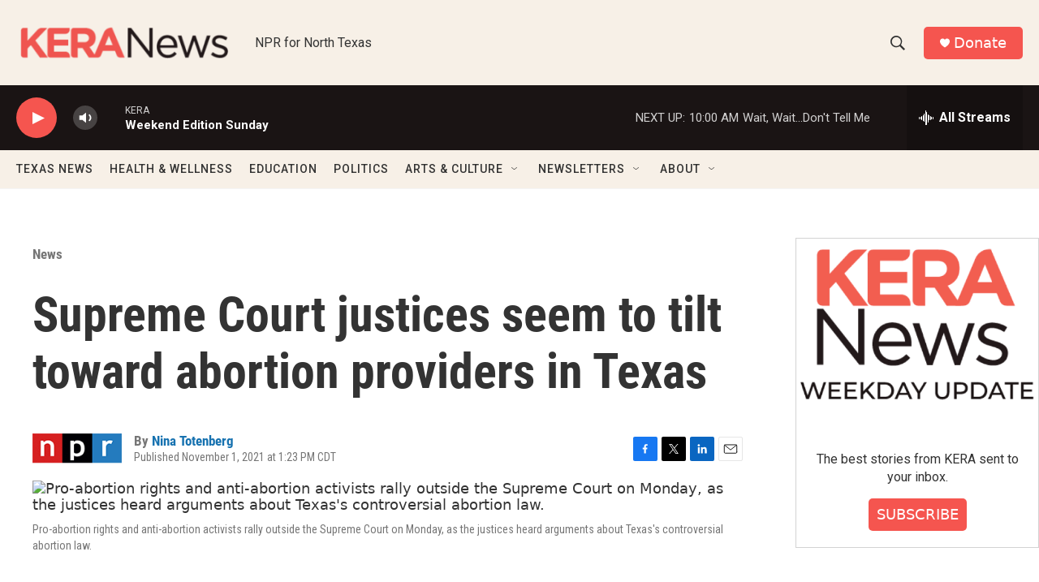

--- FILE ---
content_type: text/html; charset=utf-8
request_url: https://www.google.com/recaptcha/api2/aframe
body_size: 251
content:
<!DOCTYPE HTML><html><head><meta http-equiv="content-type" content="text/html; charset=UTF-8"></head><body><script nonce="4frCxD8wibPtcyFgUJyB4Q">/** Anti-fraud and anti-abuse applications only. See google.com/recaptcha */ try{var clients={'sodar':'https://pagead2.googlesyndication.com/pagead/sodar?'};window.addEventListener("message",function(a){try{if(a.source===window.parent){var b=JSON.parse(a.data);var c=clients[b['id']];if(c){var d=document.createElement('img');d.src=c+b['params']+'&rc='+(localStorage.getItem("rc::a")?sessionStorage.getItem("rc::b"):"");window.document.body.appendChild(d);sessionStorage.setItem("rc::e",parseInt(sessionStorage.getItem("rc::e")||0)+1);localStorage.setItem("rc::h",'1769349283746');}}}catch(b){}});window.parent.postMessage("_grecaptcha_ready", "*");}catch(b){}</script></body></html>